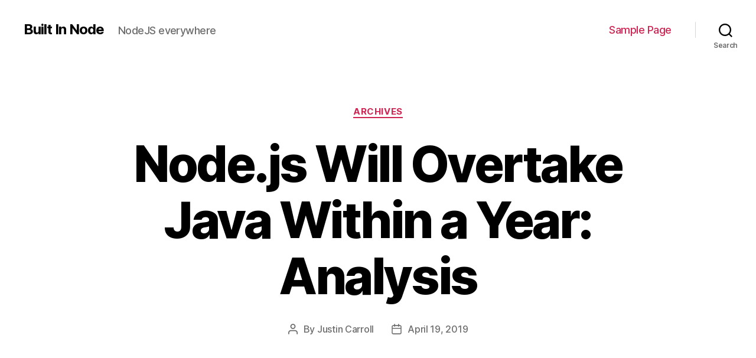

--- FILE ---
content_type: text/html; charset=UTF-8
request_url: https://builtinnode.com/2019/04/19/node-js-will-overtake-java-within-a-year-analysis/
body_size: 10752
content:
<!DOCTYPE html>

<html class="no-js" lang="en-US">

	<head>

		<meta charset="UTF-8">
		<meta name="viewport" content="width=device-width, initial-scale=1.0" >

		<link rel="profile" href="https://gmpg.org/xfn/11">

		<meta name='robots' content='index, follow, max-image-preview:large, max-snippet:-1, max-video-preview:-1' />

	<!-- This site is optimized with the Yoast SEO plugin v17.8 - https://yoast.com/wordpress/plugins/seo/ -->
	<title>Node.js Will Overtake Java Within a Year: Analysis - Built In Node</title>
	<meta name="description" content="Node.js Will Overtake Java Within a Year: Analysis" />
	<link rel="canonical" href="https://builtinnode.com/2019/04/19/node-js-will-overtake-java-within-a-year-analysis/" />
	<meta property="og:locale" content="en_US" />
	<meta property="og:type" content="article" />
	<meta property="og:title" content="Node.js Will Overtake Java Within a Year: Analysis - Built In Node" />
	<meta property="og:description" content="Node.js Will Overtake Java Within a Year: Analysis" />
	<meta property="og:url" content="https://builtinnode.com/2019/04/19/node-js-will-overtake-java-within-a-year-analysis/" />
	<meta property="og:site_name" content="Built In Node" />
	<meta property="article:published_time" content="2019-04-19T02:41:58+00:00" />
	<meta property="article:modified_time" content="2020-08-11T20:08:03+00:00" />
	<meta property="og:image" content="https://lh6.googleusercontent.com/s1WUYQBREk6WE1PP4p8GrELFHsZ_8z-RhVnGT0dPnr8xcW-JYbu6Zm0eXzoGwDuWtPg6DsbfRCTlX9y1z0evOPjG7UmcFcCx78gxOgeHOWaJcjbIHVgclr15ijCvTQFF78AbO-Ao" />
	<meta name="twitter:card" content="summary_large_image" />
	<meta name="twitter:label1" content="Written by" />
	<meta name="twitter:data1" content="Justin Carroll" />
	<meta name="twitter:label2" content="Est. reading time" />
	<meta name="twitter:data2" content="3 minutes" />
	<script type="application/ld+json" class="yoast-schema-graph">{"@context":"https://schema.org","@graph":[{"@type":"WebSite","@id":"https://builtinnode.com/#website","url":"https://builtinnode.com/","name":"Built In Node","description":"NodeJS everywhere","publisher":{"@id":"https://builtinnode.com/#/schema/person/0e63e95d29189d77b574a7ceef350d6b"},"potentialAction":[{"@type":"SearchAction","target":{"@type":"EntryPoint","urlTemplate":"https://builtinnode.com/?s={search_term_string}"},"query-input":"required name=search_term_string"}],"inLanguage":"en-US"},{"@type":"ImageObject","@id":"https://builtinnode.com/2019/04/19/node-js-will-overtake-java-within-a-year-analysis/#primaryimage","inLanguage":"en-US","url":"https://lh6.googleusercontent.com/s1WUYQBREk6WE1PP4p8GrELFHsZ_8z-RhVnGT0dPnr8xcW-JYbu6Zm0eXzoGwDuWtPg6DsbfRCTlX9y1z0evOPjG7UmcFcCx78gxOgeHOWaJcjbIHVgclr15ijCvTQFF78AbO-Ao","contentUrl":"https://lh6.googleusercontent.com/s1WUYQBREk6WE1PP4p8GrELFHsZ_8z-RhVnGT0dPnr8xcW-JYbu6Zm0eXzoGwDuWtPg6DsbfRCTlX9y1z0evOPjG7UmcFcCx78gxOgeHOWaJcjbIHVgclr15ijCvTQFF78AbO-Ao"},{"@type":"WebPage","@id":"https://builtinnode.com/2019/04/19/node-js-will-overtake-java-within-a-year-analysis/#webpage","url":"https://builtinnode.com/2019/04/19/node-js-will-overtake-java-within-a-year-analysis/","name":"Node.js Will Overtake Java Within a Year: Analysis - Built In Node","isPartOf":{"@id":"https://builtinnode.com/#website"},"primaryImageOfPage":{"@id":"https://builtinnode.com/2019/04/19/node-js-will-overtake-java-within-a-year-analysis/#primaryimage"},"datePublished":"2019-04-19T02:41:58+00:00","dateModified":"2020-08-11T20:08:03+00:00","description":"Node.js Will Overtake Java Within a Year: Analysis","breadcrumb":{"@id":"https://builtinnode.com/2019/04/19/node-js-will-overtake-java-within-a-year-analysis/#breadcrumb"},"inLanguage":"en-US","potentialAction":[{"@type":"ReadAction","target":["https://builtinnode.com/2019/04/19/node-js-will-overtake-java-within-a-year-analysis/"]}]},{"@type":"BreadcrumbList","@id":"https://builtinnode.com/2019/04/19/node-js-will-overtake-java-within-a-year-analysis/#breadcrumb","itemListElement":[{"@type":"ListItem","position":1,"name":"Home","item":"https://builtinnode.com/"},{"@type":"ListItem","position":2,"name":"Node.js Will Overtake Java Within a Year: Analysis"}]},{"@type":"Article","@id":"https://builtinnode.com/2019/04/19/node-js-will-overtake-java-within-a-year-analysis/#article","isPartOf":{"@id":"https://builtinnode.com/2019/04/19/node-js-will-overtake-java-within-a-year-analysis/#webpage"},"author":{"@id":"https://builtinnode.com/#/schema/person/0e63e95d29189d77b574a7ceef350d6b"},"headline":"Node.js Will Overtake Java Within a Year: Analysis","datePublished":"2019-04-19T02:41:58+00:00","dateModified":"2020-08-11T20:08:03+00:00","mainEntityOfPage":{"@id":"https://builtinnode.com/2019/04/19/node-js-will-overtake-java-within-a-year-analysis/#webpage"},"wordCount":656,"publisher":{"@id":"https://builtinnode.com/#/schema/person/0e63e95d29189d77b574a7ceef350d6b"},"image":{"@id":"https://builtinnode.com/2019/04/19/node-js-will-overtake-java-within-a-year-analysis/#primaryimage"},"thumbnailUrl":"https://lh6.googleusercontent.com/s1WUYQBREk6WE1PP4p8GrELFHsZ_8z-RhVnGT0dPnr8xcW-JYbu6Zm0eXzoGwDuWtPg6DsbfRCTlX9y1z0evOPjG7UmcFcCx78gxOgeHOWaJcjbIHVgclr15ijCvTQFF78AbO-Ao","articleSection":["Archives"],"inLanguage":"en-US"},{"@type":["Person","Organization"],"@id":"https://builtinnode.com/#/schema/person/0e63e95d29189d77b574a7ceef350d6b","name":"Justin Carroll","image":{"@type":"ImageObject","@id":"https://builtinnode.com/#personlogo","inLanguage":"en-US","url":"https://secure.gravatar.com/avatar/bdce04c61725f19437d1a74bc90975a5?s=96&d=mm&r=g","contentUrl":"https://secure.gravatar.com/avatar/bdce04c61725f19437d1a74bc90975a5?s=96&d=mm&r=g","caption":"Justin Carroll"},"logo":{"@id":"https://builtinnode.com/#personlogo"},"sameAs":["https://builtinnode.com"]}]}</script>
	<!-- / Yoast SEO plugin. -->


<link rel='dns-prefetch' href='//s.w.org' />
<link rel="alternate" type="application/rss+xml" title="Built In Node &raquo; Feed" href="https://builtinnode.com/feed/" />
<link rel="alternate" type="application/rss+xml" title="Built In Node &raquo; Comments Feed" href="https://builtinnode.com/comments/feed/" />
<link rel="alternate" type="application/rss+xml" title="Built In Node &raquo; Node.js Will Overtake Java Within a Year: Analysis Comments Feed" href="https://builtinnode.com/2019/04/19/node-js-will-overtake-java-within-a-year-analysis/feed/" />
		<script>
			window._wpemojiSettings = {"baseUrl":"https:\/\/s.w.org\/images\/core\/emoji\/13.1.0\/72x72\/","ext":".png","svgUrl":"https:\/\/s.w.org\/images\/core\/emoji\/13.1.0\/svg\/","svgExt":".svg","source":{"concatemoji":"https:\/\/builtinnode.com\/wp-includes\/js\/wp-emoji-release.min.js?ver=5.8.12"}};
			!function(e,a,t){var n,r,o,i=a.createElement("canvas"),p=i.getContext&&i.getContext("2d");function s(e,t){var a=String.fromCharCode;p.clearRect(0,0,i.width,i.height),p.fillText(a.apply(this,e),0,0);e=i.toDataURL();return p.clearRect(0,0,i.width,i.height),p.fillText(a.apply(this,t),0,0),e===i.toDataURL()}function c(e){var t=a.createElement("script");t.src=e,t.defer=t.type="text/javascript",a.getElementsByTagName("head")[0].appendChild(t)}for(o=Array("flag","emoji"),t.supports={everything:!0,everythingExceptFlag:!0},r=0;r<o.length;r++)t.supports[o[r]]=function(e){if(!p||!p.fillText)return!1;switch(p.textBaseline="top",p.font="600 32px Arial",e){case"flag":return s([127987,65039,8205,9895,65039],[127987,65039,8203,9895,65039])?!1:!s([55356,56826,55356,56819],[55356,56826,8203,55356,56819])&&!s([55356,57332,56128,56423,56128,56418,56128,56421,56128,56430,56128,56423,56128,56447],[55356,57332,8203,56128,56423,8203,56128,56418,8203,56128,56421,8203,56128,56430,8203,56128,56423,8203,56128,56447]);case"emoji":return!s([10084,65039,8205,55357,56613],[10084,65039,8203,55357,56613])}return!1}(o[r]),t.supports.everything=t.supports.everything&&t.supports[o[r]],"flag"!==o[r]&&(t.supports.everythingExceptFlag=t.supports.everythingExceptFlag&&t.supports[o[r]]);t.supports.everythingExceptFlag=t.supports.everythingExceptFlag&&!t.supports.flag,t.DOMReady=!1,t.readyCallback=function(){t.DOMReady=!0},t.supports.everything||(n=function(){t.readyCallback()},a.addEventListener?(a.addEventListener("DOMContentLoaded",n,!1),e.addEventListener("load",n,!1)):(e.attachEvent("onload",n),a.attachEvent("onreadystatechange",function(){"complete"===a.readyState&&t.readyCallback()})),(n=t.source||{}).concatemoji?c(n.concatemoji):n.wpemoji&&n.twemoji&&(c(n.twemoji),c(n.wpemoji)))}(window,document,window._wpemojiSettings);
		</script>
		<style>
img.wp-smiley,
img.emoji {
	display: inline !important;
	border: none !important;
	box-shadow: none !important;
	height: 1em !important;
	width: 1em !important;
	margin: 0 .07em !important;
	vertical-align: -0.1em !important;
	background: none !important;
	padding: 0 !important;
}
</style>
	<link rel='stylesheet' id='wp-block-library-css'  href='https://builtinnode.com/wp-includes/css/dist/block-library/style.min.css?ver=5.8.12' media='all' />
<link rel='stylesheet' id='twentytwenty-style-css'  href='https://builtinnode.com/wp-content/themes/twentytwenty/style.css?ver=1.8' media='all' />
<style id='twentytwenty-style-inline-css'>
.color-accent,.color-accent-hover:hover,.color-accent-hover:focus,:root .has-accent-color,.has-drop-cap:not(:focus):first-letter,.wp-block-button.is-style-outline,a { color: #cd2653; }blockquote,.border-color-accent,.border-color-accent-hover:hover,.border-color-accent-hover:focus { border-color: #cd2653; }button,.button,.faux-button,.wp-block-button__link,.wp-block-file .wp-block-file__button,input[type="button"],input[type="reset"],input[type="submit"],.bg-accent,.bg-accent-hover:hover,.bg-accent-hover:focus,:root .has-accent-background-color,.comment-reply-link { background-color: #cd2653; }.fill-children-accent,.fill-children-accent * { fill: #cd2653; }body,.entry-title a,:root .has-primary-color { color: #000000; }:root .has-primary-background-color { background-color: #000000; }cite,figcaption,.wp-caption-text,.post-meta,.entry-content .wp-block-archives li,.entry-content .wp-block-categories li,.entry-content .wp-block-latest-posts li,.wp-block-latest-comments__comment-date,.wp-block-latest-posts__post-date,.wp-block-embed figcaption,.wp-block-image figcaption,.wp-block-pullquote cite,.comment-metadata,.comment-respond .comment-notes,.comment-respond .logged-in-as,.pagination .dots,.entry-content hr:not(.has-background),hr.styled-separator,:root .has-secondary-color { color: #6d6d6d; }:root .has-secondary-background-color { background-color: #6d6d6d; }pre,fieldset,input,textarea,table,table *,hr { border-color: #dcd7ca; }caption,code,code,kbd,samp,.wp-block-table.is-style-stripes tbody tr:nth-child(odd),:root .has-subtle-background-background-color { background-color: #dcd7ca; }.wp-block-table.is-style-stripes { border-bottom-color: #dcd7ca; }.wp-block-latest-posts.is-grid li { border-top-color: #dcd7ca; }:root .has-subtle-background-color { color: #dcd7ca; }body:not(.overlay-header) .primary-menu > li > a,body:not(.overlay-header) .primary-menu > li > .icon,.modal-menu a,.footer-menu a, .footer-widgets a,#site-footer .wp-block-button.is-style-outline,.wp-block-pullquote:before,.singular:not(.overlay-header) .entry-header a,.archive-header a,.header-footer-group .color-accent,.header-footer-group .color-accent-hover:hover { color: #cd2653; }.social-icons a,#site-footer button:not(.toggle),#site-footer .button,#site-footer .faux-button,#site-footer .wp-block-button__link,#site-footer .wp-block-file__button,#site-footer input[type="button"],#site-footer input[type="reset"],#site-footer input[type="submit"] { background-color: #cd2653; }.header-footer-group,body:not(.overlay-header) #site-header .toggle,.menu-modal .toggle { color: #000000; }body:not(.overlay-header) .primary-menu ul { background-color: #000000; }body:not(.overlay-header) .primary-menu > li > ul:after { border-bottom-color: #000000; }body:not(.overlay-header) .primary-menu ul ul:after { border-left-color: #000000; }.site-description,body:not(.overlay-header) .toggle-inner .toggle-text,.widget .post-date,.widget .rss-date,.widget_archive li,.widget_categories li,.widget cite,.widget_pages li,.widget_meta li,.widget_nav_menu li,.powered-by-wordpress,.to-the-top,.singular .entry-header .post-meta,.singular:not(.overlay-header) .entry-header .post-meta a { color: #6d6d6d; }.header-footer-group pre,.header-footer-group fieldset,.header-footer-group input,.header-footer-group textarea,.header-footer-group table,.header-footer-group table *,.footer-nav-widgets-wrapper,#site-footer,.menu-modal nav *,.footer-widgets-outer-wrapper,.footer-top { border-color: #dcd7ca; }.header-footer-group table caption,body:not(.overlay-header) .header-inner .toggle-wrapper::before { background-color: #dcd7ca; }
</style>
<link rel='stylesheet' id='twentytwenty-print-style-css'  href='https://builtinnode.com/wp-content/themes/twentytwenty/print.css?ver=1.8' media='print' />
<script src='https://builtinnode.com/wp-content/themes/twentytwenty/assets/js/index.js?ver=1.8' id='twentytwenty-js-js' async></script>
<link rel="https://api.w.org/" href="https://builtinnode.com/wp-json/" /><link rel="alternate" type="application/json" href="https://builtinnode.com/wp-json/wp/v2/posts/345" /><link rel="EditURI" type="application/rsd+xml" title="RSD" href="https://builtinnode.com/xmlrpc.php?rsd" />
<link rel="wlwmanifest" type="application/wlwmanifest+xml" href="https://builtinnode.com/wp-includes/wlwmanifest.xml" /> 
<meta name="generator" content="WordPress 5.8.12" />
<link rel='shortlink' href='https://builtinnode.com/?p=345' />
<link rel="alternate" type="application/json+oembed" href="https://builtinnode.com/wp-json/oembed/1.0/embed?url=https%3A%2F%2Fbuiltinnode.com%2F2019%2F04%2F19%2Fnode-js-will-overtake-java-within-a-year-analysis%2F" />
<link rel="alternate" type="text/xml+oembed" href="https://builtinnode.com/wp-json/oembed/1.0/embed?url=https%3A%2F%2Fbuiltinnode.com%2F2019%2F04%2F19%2Fnode-js-will-overtake-java-within-a-year-analysis%2F&#038;format=xml" />
	<script>document.documentElement.className = document.documentElement.className.replace( 'no-js', 'js' );</script>
	<style>.recentcomments a{display:inline !important;padding:0 !important;margin:0 !important;}</style><style type="text/css">.broken_link, a.broken_link {
	text-decoration: line-through;
}</style>
	</head>

	<body class="post-template-default single single-post postid-345 single-format-standard wp-embed-responsive singular enable-search-modal missing-post-thumbnail has-single-pagination showing-comments show-avatars footer-top-visible">

		<a class="skip-link screen-reader-text" href="#site-content">Skip to the content</a>
		<header id="site-header" class="header-footer-group" role="banner">

			<div class="header-inner section-inner">

				<div class="header-titles-wrapper">

					
						<button class="toggle search-toggle mobile-search-toggle" data-toggle-target=".search-modal" data-toggle-body-class="showing-search-modal" data-set-focus=".search-modal .search-field" aria-expanded="false">
							<span class="toggle-inner">
								<span class="toggle-icon">
									<svg class="svg-icon" aria-hidden="true" role="img" focusable="false" xmlns="http://www.w3.org/2000/svg" width="23" height="23" viewBox="0 0 23 23"><path d="M38.710696,48.0601792 L43,52.3494831 L41.3494831,54 L37.0601792,49.710696 C35.2632422,51.1481185 32.9839107,52.0076499 30.5038249,52.0076499 C24.7027226,52.0076499 20,47.3049272 20,41.5038249 C20,35.7027226 24.7027226,31 30.5038249,31 C36.3049272,31 41.0076499,35.7027226 41.0076499,41.5038249 C41.0076499,43.9839107 40.1481185,46.2632422 38.710696,48.0601792 Z M36.3875844,47.1716785 C37.8030221,45.7026647 38.6734666,43.7048964 38.6734666,41.5038249 C38.6734666,36.9918565 35.0157934,33.3341833 30.5038249,33.3341833 C25.9918565,33.3341833 22.3341833,36.9918565 22.3341833,41.5038249 C22.3341833,46.0157934 25.9918565,49.6734666 30.5038249,49.6734666 C32.7048964,49.6734666 34.7026647,48.8030221 36.1716785,47.3875844 C36.2023931,47.347638 36.2360451,47.3092237 36.2726343,47.2726343 C36.3092237,47.2360451 36.347638,47.2023931 36.3875844,47.1716785 Z" transform="translate(-20 -31)" /></svg>								</span>
								<span class="toggle-text">Search</span>
							</span>
						</button><!-- .search-toggle -->

					
					<div class="header-titles">

						<div class="site-title faux-heading"><a href="https://builtinnode.com/">Built In Node</a></div><div class="site-description">NodeJS everywhere</div><!-- .site-description -->
					</div><!-- .header-titles -->

					<button class="toggle nav-toggle mobile-nav-toggle" data-toggle-target=".menu-modal"  data-toggle-body-class="showing-menu-modal" aria-expanded="false" data-set-focus=".close-nav-toggle">
						<span class="toggle-inner">
							<span class="toggle-icon">
								<svg class="svg-icon" aria-hidden="true" role="img" focusable="false" xmlns="http://www.w3.org/2000/svg" width="26" height="7" viewBox="0 0 26 7"><path fill-rule="evenodd" d="M332.5,45 C330.567003,45 329,43.4329966 329,41.5 C329,39.5670034 330.567003,38 332.5,38 C334.432997,38 336,39.5670034 336,41.5 C336,43.4329966 334.432997,45 332.5,45 Z M342,45 C340.067003,45 338.5,43.4329966 338.5,41.5 C338.5,39.5670034 340.067003,38 342,38 C343.932997,38 345.5,39.5670034 345.5,41.5 C345.5,43.4329966 343.932997,45 342,45 Z M351.5,45 C349.567003,45 348,43.4329966 348,41.5 C348,39.5670034 349.567003,38 351.5,38 C353.432997,38 355,39.5670034 355,41.5 C355,43.4329966 353.432997,45 351.5,45 Z" transform="translate(-329 -38)" /></svg>							</span>
							<span class="toggle-text">Menu</span>
						</span>
					</button><!-- .nav-toggle -->

				</div><!-- .header-titles-wrapper -->

				<div class="header-navigation-wrapper">

					
							<nav class="primary-menu-wrapper" aria-label="Horizontal" role="navigation">

								<ul class="primary-menu reset-list-style">

								<li class="page_item page-item-2"><a href="https://builtinnode.com/sample-page/">Sample Page</a></li>

								</ul>

							</nav><!-- .primary-menu-wrapper -->

						
						<div class="header-toggles hide-no-js">

						
							<div class="toggle-wrapper search-toggle-wrapper">

								<button class="toggle search-toggle desktop-search-toggle" data-toggle-target=".search-modal" data-toggle-body-class="showing-search-modal" data-set-focus=".search-modal .search-field" aria-expanded="false">
									<span class="toggle-inner">
										<svg class="svg-icon" aria-hidden="true" role="img" focusable="false" xmlns="http://www.w3.org/2000/svg" width="23" height="23" viewBox="0 0 23 23"><path d="M38.710696,48.0601792 L43,52.3494831 L41.3494831,54 L37.0601792,49.710696 C35.2632422,51.1481185 32.9839107,52.0076499 30.5038249,52.0076499 C24.7027226,52.0076499 20,47.3049272 20,41.5038249 C20,35.7027226 24.7027226,31 30.5038249,31 C36.3049272,31 41.0076499,35.7027226 41.0076499,41.5038249 C41.0076499,43.9839107 40.1481185,46.2632422 38.710696,48.0601792 Z M36.3875844,47.1716785 C37.8030221,45.7026647 38.6734666,43.7048964 38.6734666,41.5038249 C38.6734666,36.9918565 35.0157934,33.3341833 30.5038249,33.3341833 C25.9918565,33.3341833 22.3341833,36.9918565 22.3341833,41.5038249 C22.3341833,46.0157934 25.9918565,49.6734666 30.5038249,49.6734666 C32.7048964,49.6734666 34.7026647,48.8030221 36.1716785,47.3875844 C36.2023931,47.347638 36.2360451,47.3092237 36.2726343,47.2726343 C36.3092237,47.2360451 36.347638,47.2023931 36.3875844,47.1716785 Z" transform="translate(-20 -31)" /></svg>										<span class="toggle-text">Search</span>
									</span>
								</button><!-- .search-toggle -->

							</div>

							
						</div><!-- .header-toggles -->
						
				</div><!-- .header-navigation-wrapper -->

			</div><!-- .header-inner -->

			<div class="search-modal cover-modal header-footer-group" data-modal-target-string=".search-modal">

	<div class="search-modal-inner modal-inner">

		<div class="section-inner">

			<form role="search" aria-label="Search for:" method="get" class="search-form" action="https://builtinnode.com/">
	<label for="search-form-1">
		<span class="screen-reader-text">Search for:</span>
		<input type="search" id="search-form-1" class="search-field" placeholder="Search &hellip;" value="" name="s" />
	</label>
	<input type="submit" class="search-submit" value="Search" />
</form>

			<button class="toggle search-untoggle close-search-toggle fill-children-current-color" data-toggle-target=".search-modal" data-toggle-body-class="showing-search-modal" data-set-focus=".search-modal .search-field">
				<span class="screen-reader-text">Close search</span>
				<svg class="svg-icon" aria-hidden="true" role="img" focusable="false" xmlns="http://www.w3.org/2000/svg" width="16" height="16" viewBox="0 0 16 16"><polygon fill="" fill-rule="evenodd" points="6.852 7.649 .399 1.195 1.445 .149 7.899 6.602 14.352 .149 15.399 1.195 8.945 7.649 15.399 14.102 14.352 15.149 7.899 8.695 1.445 15.149 .399 14.102" /></svg>			</button><!-- .search-toggle -->

		</div><!-- .section-inner -->

	</div><!-- .search-modal-inner -->

</div><!-- .menu-modal -->

		</header><!-- #site-header -->

		
<div class="menu-modal cover-modal header-footer-group" data-modal-target-string=".menu-modal">

	<div class="menu-modal-inner modal-inner">

		<div class="menu-wrapper section-inner">

			<div class="menu-top">

				<button class="toggle close-nav-toggle fill-children-current-color" data-toggle-target=".menu-modal" data-toggle-body-class="showing-menu-modal" aria-expanded="false" data-set-focus=".menu-modal">
					<span class="toggle-text">Close Menu</span>
					<svg class="svg-icon" aria-hidden="true" role="img" focusable="false" xmlns="http://www.w3.org/2000/svg" width="16" height="16" viewBox="0 0 16 16"><polygon fill="" fill-rule="evenodd" points="6.852 7.649 .399 1.195 1.445 .149 7.899 6.602 14.352 .149 15.399 1.195 8.945 7.649 15.399 14.102 14.352 15.149 7.899 8.695 1.445 15.149 .399 14.102" /></svg>				</button><!-- .nav-toggle -->

				
					<nav class="mobile-menu" aria-label="Mobile" role="navigation">

						<ul class="modal-menu reset-list-style">

						<li class="page_item page-item-2"><div class="ancestor-wrapper"><a href="https://builtinnode.com/sample-page/">Sample Page</a></div><!-- .ancestor-wrapper --></li>

						</ul>

					</nav>

					
			</div><!-- .menu-top -->

			<div class="menu-bottom">

				
			</div><!-- .menu-bottom -->

		</div><!-- .menu-wrapper -->

	</div><!-- .menu-modal-inner -->

</div><!-- .menu-modal -->

<main id="site-content" role="main">

	
<article class="post-345 post type-post status-publish format-standard hentry category-archives" id="post-345">

	
<header class="entry-header has-text-align-center header-footer-group">

	<div class="entry-header-inner section-inner medium">

		
			<div class="entry-categories">
				<span class="screen-reader-text">Categories</span>
				<div class="entry-categories-inner">
					<a href="https://builtinnode.com/category/archives/" rel="category tag">Archives</a>				</div><!-- .entry-categories-inner -->
			</div><!-- .entry-categories -->

			<h1 class="entry-title">Node.js Will Overtake Java Within a Year: Analysis</h1>
		<div class="post-meta-wrapper post-meta-single post-meta-single-top">

			<ul class="post-meta">

									<li class="post-author meta-wrapper">
						<span class="meta-icon">
							<span class="screen-reader-text">Post author</span>
							<svg class="svg-icon" aria-hidden="true" role="img" focusable="false" xmlns="http://www.w3.org/2000/svg" width="18" height="20" viewBox="0 0 18 20"><path fill="" d="M18,19 C18,19.5522847 17.5522847,20 17,20 C16.4477153,20 16,19.5522847 16,19 L16,17 C16,15.3431458 14.6568542,14 13,14 L5,14 C3.34314575,14 2,15.3431458 2,17 L2,19 C2,19.5522847 1.55228475,20 1,20 C0.44771525,20 0,19.5522847 0,19 L0,17 C0,14.2385763 2.23857625,12 5,12 L13,12 C15.7614237,12 18,14.2385763 18,17 L18,19 Z M9,10 C6.23857625,10 4,7.76142375 4,5 C4,2.23857625 6.23857625,0 9,0 C11.7614237,0 14,2.23857625 14,5 C14,7.76142375 11.7614237,10 9,10 Z M9,8 C10.6568542,8 12,6.65685425 12,5 C12,3.34314575 10.6568542,2 9,2 C7.34314575,2 6,3.34314575 6,5 C6,6.65685425 7.34314575,8 9,8 Z" /></svg>						</span>
						<span class="meta-text">
							By <a href="https://builtinnode.com/author/admin/">Justin Carroll</a>						</span>
					</li>
										<li class="post-date meta-wrapper">
						<span class="meta-icon">
							<span class="screen-reader-text">Post date</span>
							<svg class="svg-icon" aria-hidden="true" role="img" focusable="false" xmlns="http://www.w3.org/2000/svg" width="18" height="19" viewBox="0 0 18 19"><path fill="" d="M4.60069444,4.09375 L3.25,4.09375 C2.47334957,4.09375 1.84375,4.72334957 1.84375,5.5 L1.84375,7.26736111 L16.15625,7.26736111 L16.15625,5.5 C16.15625,4.72334957 15.5266504,4.09375 14.75,4.09375 L13.3993056,4.09375 L13.3993056,4.55555556 C13.3993056,5.02154581 13.0215458,5.39930556 12.5555556,5.39930556 C12.0895653,5.39930556 11.7118056,5.02154581 11.7118056,4.55555556 L11.7118056,4.09375 L6.28819444,4.09375 L6.28819444,4.55555556 C6.28819444,5.02154581 5.9104347,5.39930556 5.44444444,5.39930556 C4.97845419,5.39930556 4.60069444,5.02154581 4.60069444,4.55555556 L4.60069444,4.09375 Z M6.28819444,2.40625 L11.7118056,2.40625 L11.7118056,1 C11.7118056,0.534009742 12.0895653,0.15625 12.5555556,0.15625 C13.0215458,0.15625 13.3993056,0.534009742 13.3993056,1 L13.3993056,2.40625 L14.75,2.40625 C16.4586309,2.40625 17.84375,3.79136906 17.84375,5.5 L17.84375,15.875 C17.84375,17.5836309 16.4586309,18.96875 14.75,18.96875 L3.25,18.96875 C1.54136906,18.96875 0.15625,17.5836309 0.15625,15.875 L0.15625,5.5 C0.15625,3.79136906 1.54136906,2.40625 3.25,2.40625 L4.60069444,2.40625 L4.60069444,1 C4.60069444,0.534009742 4.97845419,0.15625 5.44444444,0.15625 C5.9104347,0.15625 6.28819444,0.534009742 6.28819444,1 L6.28819444,2.40625 Z M1.84375,8.95486111 L1.84375,15.875 C1.84375,16.6516504 2.47334957,17.28125 3.25,17.28125 L14.75,17.28125 C15.5266504,17.28125 16.15625,16.6516504 16.15625,15.875 L16.15625,8.95486111 L1.84375,8.95486111 Z" /></svg>						</span>
						<span class="meta-text">
							<a href="https://builtinnode.com/2019/04/19/node-js-will-overtake-java-within-a-year-analysis/">April 19, 2019</a>
						</span>
					</li>
					
			</ul><!-- .post-meta -->

		</div><!-- .post-meta-wrapper -->

		
	</div><!-- .entry-header-inner -->

</header><!-- .entry-header -->

	<div class="post-inner thin ">

		<div class="entry-content">

			<p>This is a statement from Mikeal Rogers, community organizer of the Node.js Foundation, from a recent interview with the New Stack. This is someone who has been involved with Node.js, hands on, since it was released. You can check out the New Stack interview &#8211; you can read the full story, but basically he’s been a Node junkie since the second day it was released. That was in 2009.</p>
<p>So, getting to it &#8211; Java or Node.js?</p>
<p>Mikeal mentioned that there are currently about 8 million estimated Node.js users with a 100% growth rate per year. Last year the Node.js Foundationed announced that they have 3.5 million users, so the 100% growth rate, at least for the time being, is right on the money.</p>
<p>Basic math would put Node.js users at around 16 million next year. So how many users does Java have?</p>
<p>In 2013 Oracle said that there were 9 million Java developers. In 2007 there were about 6 million. In 2017? Hard to tell.</p>
<p>Oracle hasn’t released any official data on this so it’s just conjecture at this point, but considering their (maybe) growth rate, there should be somewhere between 12-14 million Java developers right now. Again, it’s just a guessing game.</p>
<p>But let’s look at some numbers!</p>
<p>The <strong>TIOBE index</strong> is an indicator of the popularity of programming languages. Popularity being an important factor for adoption, is a good way to compare the two. The TIOBE rating is based on  the number of skilled engineers world-wide, courses and third party vendors. It used 25 search engines to calculate the index. You can learn more about it here.</p>
<p>Java has been very popular for a long time before Node.js was even released. Checking out the history index in TIOBE we can see that it was the number one language on more than one occasion.</p>
<p><img src="https://lh6.googleusercontent.com/s1WUYQBREk6WE1PP4p8GrELFHsZ_8z-RhVnGT0dPnr8xcW-JYbu6Zm0eXzoGwDuWtPg6DsbfRCTlX9y1z0evOPjG7UmcFcCx78gxOgeHOWaJcjbIHVgclr15ijCvTQFF78AbO-Ao" /></p>
<p>So far, this year it’s again the most popular language. Here’s Java over time.</p>
<p><img src="https://lh3.googleusercontent.com/s1UOJx2MGz02sxmr6qAmQTZuU26kR3MgVNve-zR0zwsS1iCVvtI6TgqdxchMH3rjptZOFaaNCHDTpiJ6w1VFjAIGaOKJswLP6VUyUfb2tjM_xJXAKX08x5hHX_39Ex-WyQDZBLWZ" /></p>
<p>Now you might be wondering where’s Node related to this. Well, TIOBE doesn’t count node.js because it’s not an individual programming language. That means it gets counted in the JavaScript section.</p>
<p>Nevertheless, the TIOBE index shows a mature and popular Java. That being said, consider that PayPal and Netflix moved from Java to Node.js. Java might be popular, but companies will still change stacks if something better comes along and Node.js has its share of attributes that make the change worthwhile. There are also plenty other Node.js companies to check out.</p>
<p>HackerNews has a whoishirign section and a tracking system for jobs. In the picture below you can see a comparison of Node js (blue) and Java (black) from August 2011 to June 2017. This is also a subjective comparison, it only takes into account the Hacker news platform, but as an indication it follows the same trend as the previous resources mentioned.</p>
<p>See how Node.js grows and occasionally overtakes Java?</p>
<p><img src="https://lh3.googleusercontent.com/gVI4Ge5TUCFg1JYJ3MyIt3q1O1QDsz5VJxEjwmhL102CgBDSlWIbeFmC1tSNy09314xQ8XtCan-vAFn3Z_D-Y1lbCfIa3T3f46Lo-lVdqjWUfhW9e0VYj7EcKYW3WXM-haFCjeaR" /></p>
<p>Using the Stack Overflow Survey we can directly compare Java and Node.js. Take into account that the survey is representative only for Stack Overflow users.</p>
<p>Again, if we take the programing language section we end up comparing JavaScript and Java as Node.js doesn’t qualify. For the record JavaScript is the most popular programming language, while Java take third place. But in the technology popularity section we can see the evolution on Java and Node.js over the past five years since Stack Overflow started conducting the survey.</p>
<p><img src="https://lh3.googleusercontent.com/OyUEn9L9G5jYyuObsfoKKt1H6RvOVudRu66rPvT5d5w9xpaswBr_N-cn1tuXTcEcmEKxwQiWZ_Q0dx8PoHCMGSOn4bKw5k-y8awmvcIU3hBIzOCVl_C3w9_X2_495WA5dQP2rvqM" /></p>
<p>
Node.js went from 8% in 2013 to 26% in 2017 and Java went from 42% to 39% in the same period (% of respondents that use the language).</p>
<p>Considering the trend(s), even with just a slight drop for Java,  Mikeal’s prediction might be true if the Node.js 100% growth rate carries on.</p>
<p>That means that Node.js in on the right track to take over Java in terms of users.  </p>
<p>Thoughts?</p>
<p>Tweet</p>

		</div><!-- .entry-content -->

	</div><!-- .post-inner -->

	<div class="section-inner">
		
	</div><!-- .section-inner -->

	
	<nav class="pagination-single section-inner" aria-label="Post" role="navigation">

		<hr class="styled-separator is-style-wide" aria-hidden="true" />

		<div class="pagination-single-inner">

			
				<a class="previous-post" href="https://builtinnode.com/2019/04/19/groupon-a-marketplace-fueled-by-node-js/">
					<span class="arrow" aria-hidden="true">&larr;</span>
					<span class="title"><span class="title-inner">Groupon, a marketplace fueled by Node.js</span></span>
				</a>

				
				<a class="next-post" href="https://builtinnode.com/2019/04/20/developing-mobile-applications-using-node-js/">
					<span class="arrow" aria-hidden="true">&rarr;</span>
						<span class="title"><span class="title-inner">Developing Mobile Applications Using Node.js</span></span>
				</a>
				
		</div><!-- .pagination-single-inner -->

		<hr class="styled-separator is-style-wide" aria-hidden="true" />

	</nav><!-- .pagination-single -->

	
</article><!-- .post -->

</main><!-- #site-content -->


	<div class="footer-nav-widgets-wrapper header-footer-group">

		<div class="footer-inner section-inner">

			
			
				<aside class="footer-widgets-outer-wrapper" role="complementary">

					<div class="footer-widgets-wrapper">

						
							<div class="footer-widgets column-one grid-item">
								<div class="widget widget_search"><div class="widget-content"><form role="search"  method="get" class="search-form" action="https://builtinnode.com/">
	<label for="search-form-2">
		<span class="screen-reader-text">Search for:</span>
		<input type="search" id="search-form-2" class="search-field" placeholder="Search &hellip;" value="" name="s" />
	</label>
	<input type="submit" class="search-submit" value="Search" />
</form>
</div></div>
		<div class="widget widget_recent_entries"><div class="widget-content">
		<h2 class="widget-title subheading heading-size-3">Recent Posts</h2><nav role="navigation" aria-label="Recent Posts">
		<ul>
											<li>
					<a href="https://builtinnode.com/2019/05/05/from-java-to-node-the-paypal-story/">From Java to Node &#8211; the PayPal story</a>
									</li>
											<li>
					<a href="https://builtinnode.com/2019/05/04/the-uber-node-js-story/">The Uber Node.js Story</a>
									</li>
											<li>
					<a href="https://builtinnode.com/2019/05/04/8-jokes-that-will-make-you-forget-your-code-issues/">8 jokes that will make you forget your code issues</a>
									</li>
											<li>
					<a href="https://builtinnode.com/2019/05/04/a-history-of-node-js/">A history of Node.js</a>
									</li>
											<li>
					<a href="https://builtinnode.com/2019/05/04/stack-overflow-survey-2017-lets-talk-about-node-js/">Stack Overflow Survey 2017 &#8211; let&#8217;s talk about Node.js</a>
									</li>
					</ul>

		</nav></div></div><div class="widget widget_recent_comments"><div class="widget-content"><h2 class="widget-title subheading heading-size-3">Recent Comments</h2><nav role="navigation" aria-label="Recent Comments"><ul id="recentcomments"></ul></nav></div></div>							</div>

						
						
							<div class="footer-widgets column-two grid-item">
								<div class="widget widget_archive"><div class="widget-content"><h2 class="widget-title subheading heading-size-3">Archives</h2><nav role="navigation" aria-label="Archives">
			<ul>
					<li><a href='https://builtinnode.com/2019/05/'>May 2019</a></li>
	<li><a href='https://builtinnode.com/2019/04/'>April 2019</a></li>
	<li><a href='https://builtinnode.com/2018/05/'>May 2018</a></li>
	<li><a href='https://builtinnode.com/2018/04/'>April 2018</a></li>
	<li><a href='https://builtinnode.com/2018/03/'>March 2018</a></li>
	<li><a href='https://builtinnode.com/2018/02/'>February 2018</a></li>
	<li><a href='https://builtinnode.com/2018/01/'>January 2018</a></li>
	<li><a href='https://builtinnode.com/2017/12/'>December 2017</a></li>
	<li><a href='https://builtinnode.com/2017/11/'>November 2017</a></li>
	<li><a href='https://builtinnode.com/2017/09/'>September 2017</a></li>
	<li><a href='https://builtinnode.com/2017/08/'>August 2017</a></li>
	<li><a href='https://builtinnode.com/2017/07/'>July 2017</a></li>
	<li><a href='https://builtinnode.com/2017/06/'>June 2017</a></li>
	<li><a href='https://builtinnode.com/2017/05/'>May 2017</a></li>
	<li><a href='https://builtinnode.com/2017/04/'>April 2017</a></li>
	<li><a href='https://builtinnode.com/2017/03/'>March 2017</a></li>
	<li><a href='https://builtinnode.com/2017/02/'>February 2017</a></li>
	<li><a href='https://builtinnode.com/2016/12/'>December 2016</a></li>
	<li><a href='https://builtinnode.com/2016/11/'>November 2016</a></li>
	<li><a href='https://builtinnode.com/2016/10/'>October 2016</a></li>
	<li><a href='https://builtinnode.com/2016/09/'>September 2016</a></li>
	<li><a href='https://builtinnode.com/2016/08/'>August 2016</a></li>
	<li><a href='https://builtinnode.com/2016/06/'>June 2016</a></li>
	<li><a href='https://builtinnode.com/2016/05/'>May 2016</a></li>
	<li><a href='https://builtinnode.com/2016/04/'>April 2016</a></li>
	<li><a href='https://builtinnode.com/2016/01/'>January 2016</a></li>
	<li><a href='https://builtinnode.com/2015/12/'>December 2015</a></li>
	<li><a href='https://builtinnode.com/2015/05/'>May 2015</a></li>
			</ul>

			</nav></div></div><div class="widget widget_categories"><div class="widget-content"><h2 class="widget-title subheading heading-size-3">Categories</h2><nav role="navigation" aria-label="Categories">
			<ul>
					<li class="cat-item cat-item-2"><a href="https://builtinnode.com/category/archives/" title="Old articles">Archives</a>
</li>
			</ul>

			</nav></div></div><div class="widget widget_meta"><div class="widget-content"><h2 class="widget-title subheading heading-size-3">Meta</h2><nav role="navigation" aria-label="Meta">
		<ul>
						<li><a rel="nofollow" href="https://builtinnode.com/wp-login.php">Log in</a></li>
			<li><a href="https://builtinnode.com/feed/">Entries feed</a></li>
			<li><a href="https://builtinnode.com/comments/feed/">Comments feed</a></li>

			<li><a href="https://wordpress.org/">WordPress.org</a></li>
		</ul>

		</nav></div></div>							</div>

						
					</div><!-- .footer-widgets-wrapper -->

				</aside><!-- .footer-widgets-outer-wrapper -->

			
		</div><!-- .footer-inner -->

	</div><!-- .footer-nav-widgets-wrapper -->


			<footer id="site-footer" role="contentinfo" class="header-footer-group">

				<div class="section-inner">

					<div class="footer-credits">

						<p class="footer-copyright">&copy;
							2026							<a href="https://builtinnode.com/">Built In Node</a>
						</p><!-- .footer-copyright -->

						<p class="powered-by-wordpress">
							<a href="https://wordpress.org/">
								Powered by WordPress							</a>
						</p><!-- .powered-by-wordpress -->

					</div><!-- .footer-credits -->

					<a class="to-the-top" href="#site-header">
						<span class="to-the-top-long">
							To the top <span class="arrow" aria-hidden="true">&uarr;</span>						</span><!-- .to-the-top-long -->
						<span class="to-the-top-short">
							Up <span class="arrow" aria-hidden="true">&uarr;</span>						</span><!-- .to-the-top-short -->
					</a><!-- .to-the-top -->

				</div><!-- .section-inner -->

			</footer><!-- #site-footer -->

		<script src='https://builtinnode.com/wp-includes/js/wp-embed.min.js?ver=5.8.12' id='wp-embed-js'></script>
	<script>
	/(trident|msie)/i.test(navigator.userAgent)&&document.getElementById&&window.addEventListener&&window.addEventListener("hashchange",function(){var t,e=location.hash.substring(1);/^[A-z0-9_-]+$/.test(e)&&(t=document.getElementById(e))&&(/^(?:a|select|input|button|textarea)$/i.test(t.tagName)||(t.tabIndex=-1),t.focus())},!1);
	</script>
	
	<script defer src="https://static.cloudflareinsights.com/beacon.min.js/vcd15cbe7772f49c399c6a5babf22c1241717689176015" integrity="sha512-ZpsOmlRQV6y907TI0dKBHq9Md29nnaEIPlkf84rnaERnq6zvWvPUqr2ft8M1aS28oN72PdrCzSjY4U6VaAw1EQ==" data-cf-beacon='{"version":"2024.11.0","token":"a29d20f4162141af8fbbb3436670f3f5","r":1,"server_timing":{"name":{"cfCacheStatus":true,"cfEdge":true,"cfExtPri":true,"cfL4":true,"cfOrigin":true,"cfSpeedBrain":true},"location_startswith":null}}' crossorigin="anonymous"></script>
</body>
</html>
